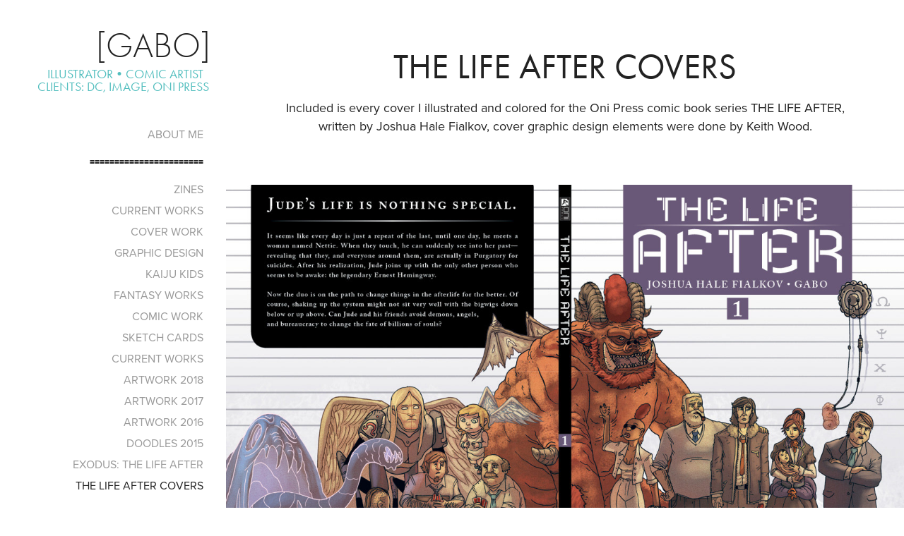

--- FILE ---
content_type: text/html; charset=utf-8
request_url: https://galvosaur.myportfolio.com/the-life-after-covers
body_size: 6068
content:
<!DOCTYPE HTML>
<html lang="en-US">
<head>
  <meta charset="UTF-8" />
  <meta name="viewport" content="width=device-width, initial-scale=1" />
      <meta name="keywords"  content="comic,gabo,Oni Press,ILLUSTRATION" />
      <meta name="description"  content="Included is every cover I illustrated and colored for the Oni Press comic book series THE LIFE AFTER, written by Joshua Hale Fialkov, cover graphic design elements were done by Keith Wood." />
      <meta name="twitter:card"  content="summary_large_image" />
      <meta name="twitter:site"  content="@AdobePortfolio" />
      <meta  property="og:title" content="GABO - THE LIFE AFTER COVERS" />
      <meta  property="og:description" content="Included is every cover I illustrated and colored for the Oni Press comic book series THE LIFE AFTER, written by Joshua Hale Fialkov, cover graphic design elements were done by Keith Wood." />
      <meta  property="og:image" content="https://cdn.myportfolio.com/2c5a00e9553635c57b0ebd7f349ff0b4/f9c43db8-d325-416c-aa0f-e4f8d1334ac0_rwc_0x429x1599x1599x1599.jpg?h=fbcccc81d93b4d56065ddc5faad95f74" />
      <link rel="icon" href="[data-uri]"  />
      <link rel="stylesheet" href="/dist/css/main.css" type="text/css" />
      <link rel="stylesheet" href="https://cdn.myportfolio.com/2c5a00e9553635c57b0ebd7f349ff0b4/717829a48b5fad64747b7bf2f577ae731713118732.css?h=65c33d661665d0448c8419b6d02dadbb" type="text/css" />
    <link rel="canonical" href="https://galvosaur.myportfolio.com/the-life-after-covers" />
      <title>GABO - THE LIFE AFTER COVERS</title>
    <script type="text/javascript" src="//use.typekit.net/ik/[base64].js?cb=35f77bfb8b50944859ea3d3804e7194e7a3173fb" async onload="
    try {
      window.Typekit.load();
    } catch (e) {
      console.warn('Typekit not loaded.');
    }
    "></script>
</head>
  <body class="transition-enabled">  <div class='page-background-video page-background-video-with-panel'>
  </div>
  <div class="js-responsive-nav">
    <div class="responsive-nav has-social">
      <div class="close-responsive-click-area js-close-responsive-nav">
        <div class="close-responsive-button"></div>
      </div>
          <nav data-hover-hint="nav">
      <div class="page-title">
        <a href="/about-me" >ABOUT ME</a>
      </div>
              <ul class="group">
                  <li class="gallery-title"><a href="/projects" >=======================</a></li>
            <li class="project-title"><a href="/zines" >ZINES</a></li>
            <li class="project-title"><a href="/current-works-1" >CURRENT WORKS</a></li>
            <li class="project-title"><a href="/cover-work" >COVER WORK</a></li>
            <li class="project-title"><a href="/graphic-design" >GRAPHIC DESIGN</a></li>
            <li class="project-title"><a href="/kaiju-kids" >KAIJU KIDS</a></li>
            <li class="project-title"><a href="/comic-work-2020" >FANTASY WORKS</a></li>
            <li class="project-title"><a href="/comic-work" >COMIC WORK</a></li>
            <li class="project-title"><a href="/sketch-cards" >SKETCH CARDS</a></li>
            <li class="project-title"><a href="/current-works" >CURRENT WORKS</a></li>
            <li class="project-title"><a href="/artwork-2018-1" >ARTWORK 2018</a></li>
            <li class="project-title"><a href="/artwork-2017-1" >ARTWORK 2017</a></li>
            <li class="project-title"><a href="/artwork-2016" >ARTWORK 2016</a></li>
            <li class="project-title"><a href="/doodles" >DOODLES 2015</a></li>
            <li class="project-title"><a href="/exodus-the-life-after" >EXODUS: THE LIFE AFTER</a></li>
            <li class="project-title"><a href="/the-life-after-covers" class="active">THE LIFE AFTER COVERS</a></li>
              </ul>
      <div class="page-title">
        <a href="/contact" >CONTACT</a>
      </div>
              <div class="social pf-nav-social" data-hover-hint="navSocialIcons">
                <ul>
                        <li>
                          <a href="http://twitter.com/galvosaur" target="_blank">
                            <svg xmlns="http://www.w3.org/2000/svg" xmlns:xlink="http://www.w3.org/1999/xlink" version="1.1" x="0px" y="0px" viewBox="-8 -3 35 24" xml:space="preserve" class="icon"><path d="M10.4 7.4 16.9 0h-1.5L9.7 6.4 5.2 0H0l6.8 9.7L0 17.4h1.5l5.9-6.8 4.7 6.8h5.2l-6.9-10ZM8.3 9.8l-.7-1-5.5-7.6h2.4l4.4 6.2.7 1 5.7 8h-2.4L8.3 9.8Z"/></svg>
                          </a>
                        </li>
                        <li>
                          <a href="https://www.facebook.com/galvomode/" target="_blank">
                            <svg xmlns="http://www.w3.org/2000/svg" xmlns:xlink="http://www.w3.org/1999/xlink" version="1.1" x="0px" y="0px" viewBox="0 0 30 24" xml:space="preserve" class="icon"><path d="M16.21 20h-3.26v-8h-1.63V9.24h1.63V7.59c0-2.25 0.92-3.59 3.53-3.59h2.17v2.76H17.3 c-1.02 0-1.08 0.39-1.08 1.11l0 1.38h2.46L18.38 12h-2.17V20z"/></svg>
                          </a>
                        </li>
                        <li>
                          <a href="http://instagram.com/galvosaur" target="_blank">
                            <svg version="1.1" id="Layer_1" xmlns="http://www.w3.org/2000/svg" xmlns:xlink="http://www.w3.org/1999/xlink" viewBox="0 0 30 24" style="enable-background:new 0 0 30 24;" xml:space="preserve" class="icon">
                            <g>
                              <path d="M15,5.4c2.1,0,2.4,0,3.2,0c0.8,0,1.2,0.2,1.5,0.3c0.4,0.1,0.6,0.3,0.9,0.6c0.3,0.3,0.5,0.5,0.6,0.9
                                c0.1,0.3,0.2,0.7,0.3,1.5c0,0.8,0,1.1,0,3.2s0,2.4,0,3.2c0,0.8-0.2,1.2-0.3,1.5c-0.1,0.4-0.3,0.6-0.6,0.9c-0.3,0.3-0.5,0.5-0.9,0.6
                                c-0.3,0.1-0.7,0.2-1.5,0.3c-0.8,0-1.1,0-3.2,0s-2.4,0-3.2,0c-0.8,0-1.2-0.2-1.5-0.3c-0.4-0.1-0.6-0.3-0.9-0.6
                                c-0.3-0.3-0.5-0.5-0.6-0.9c-0.1-0.3-0.2-0.7-0.3-1.5c0-0.8,0-1.1,0-3.2s0-2.4,0-3.2c0-0.8,0.2-1.2,0.3-1.5c0.1-0.4,0.3-0.6,0.6-0.9
                                c0.3-0.3,0.5-0.5,0.9-0.6c0.3-0.1,0.7-0.2,1.5-0.3C12.6,5.4,12.9,5.4,15,5.4 M15,4c-2.2,0-2.4,0-3.3,0c-0.9,0-1.4,0.2-1.9,0.4
                                c-0.5,0.2-1,0.5-1.4,0.9C7.9,5.8,7.6,6.2,7.4,6.8C7.2,7.3,7.1,7.9,7,8.7C7,9.6,7,9.8,7,12s0,2.4,0,3.3c0,0.9,0.2,1.4,0.4,1.9
                                c0.2,0.5,0.5,1,0.9,1.4c0.4,0.4,0.9,0.7,1.4,0.9c0.5,0.2,1.1,0.3,1.9,0.4c0.9,0,1.1,0,3.3,0s2.4,0,3.3,0c0.9,0,1.4-0.2,1.9-0.4
                                c0.5-0.2,1-0.5,1.4-0.9c0.4-0.4,0.7-0.9,0.9-1.4c0.2-0.5,0.3-1.1,0.4-1.9c0-0.9,0-1.1,0-3.3s0-2.4,0-3.3c0-0.9-0.2-1.4-0.4-1.9
                                c-0.2-0.5-0.5-1-0.9-1.4c-0.4-0.4-0.9-0.7-1.4-0.9c-0.5-0.2-1.1-0.3-1.9-0.4C17.4,4,17.2,4,15,4L15,4L15,4z"/>
                              <path d="M15,7.9c-2.3,0-4.1,1.8-4.1,4.1s1.8,4.1,4.1,4.1s4.1-1.8,4.1-4.1S17.3,7.9,15,7.9L15,7.9z M15,14.7c-1.5,0-2.7-1.2-2.7-2.7
                                c0-1.5,1.2-2.7,2.7-2.7s2.7,1.2,2.7,2.7C17.7,13.5,16.5,14.7,15,14.7L15,14.7z"/>
                              <path d="M20.2,7.7c0,0.5-0.4,1-1,1s-1-0.4-1-1s0.4-1,1-1S20.2,7.2,20.2,7.7L20.2,7.7z"/>
                            </g>
                            </svg>
                          </a>
                        </li>
                        <li>
                          <a href="https://galvosaur.etsy.com/" target="_blank">
                            <svg version="1.1" id="Layer_1" xmlns="http://www.w3.org/2000/svg" xmlns:xlink="http://www.w3.org/1999/xlink" x="0px" y="0px" viewBox="0 0 30 24" style="enable-background:new 0 0 30 24;" xml:space="preserve" class="icon"><path d="M12.7,5.6c0-0.2,0-0.3,0.4-0.3h5c0.9,0,1.3,0.7,1.7,2.1l0.3,1.1h0.8C21.1,5.4,21.2,4,21.2,4s-2.1,0.2-3.4,0.2h-6.4L8,4.1V5
                              l1.2,0.2c0.8,0.2,1,0.3,1.1,1.1c0,0,0.1,2.2,0.1,5.8s-0.1,5.7-0.1,5.7c0,0.7-0.3,0.9-1.1,1L8,19.1V20l3.4-0.1h5.7
                              c1.3,0,4.3,0.1,4.3,0.1c0.1-0.8,0.5-4.3,0.6-4.7h-0.8l-0.8,1.9c-0.7,1.5-1.7,1.6-2.7,1.6h-3.2c-1.1,0-1.6-0.4-1.6-1.4v-5
                              c0,0,2.4,0,3.2,0.1c0.6,0,1,0.2,1.2,1.1l0.3,1.1h0.9l-0.1-2.8l0.1-2.9h-0.9l-0.3,1.3c-0.2,0.8-0.3,1-1.2,1.1
                              c-1.1,0.1-3.2,0.1-3.2,0.1V5.6z"/></svg>
                          </a>
                        </li>
                        <li>
                          <a href="mailto:galviin@gmail.com">
                            <svg version="1.1" id="Layer_1" xmlns="http://www.w3.org/2000/svg" xmlns:xlink="http://www.w3.org/1999/xlink" x="0px" y="0px" viewBox="0 0 30 24" style="enable-background:new 0 0 30 24;" xml:space="preserve" class="icon">
                              <g>
                                <path d="M15,13L7.1,7.1c0-0.5,0.4-1,1-1h13.8c0.5,0,1,0.4,1,1L15,13z M15,14.8l7.9-5.9v8.1c0,0.5-0.4,1-1,1H8.1c-0.5,0-1-0.4-1-1 V8.8L15,14.8z"/>
                              </g>
                            </svg>
                          </a>
                        </li>
                </ul>
              </div>
          </nav>
    </div>
  </div>
  <div class="site-wrap cfix js-site-wrap">
    <div class="site-container">
      <div class="site-content e2e-site-content">
        <div class="sidebar-content">
          <header class="site-header">
              <div class="logo-wrap" data-hover-hint="logo">
                    <div class="logo e2e-site-logo-text logo-text  ">
    <a href="/projects" class="preserve-whitespace">[GABO]</a>

</div>
<div class="logo-secondary logo-secondary-text ">
    <span class="preserve-whitespace"> ILLUSTRATOR•COMIC ARTIST  CLIENTS: DC, IMAGE, ONI PRESS</span>
</div>

              </div>
  <div class="hamburger-click-area js-hamburger">
    <div class="hamburger">
      <i></i>
      <i></i>
      <i></i>
    </div>
  </div>
          </header>
              <nav data-hover-hint="nav">
      <div class="page-title">
        <a href="/about-me" >ABOUT ME</a>
      </div>
              <ul class="group">
                  <li class="gallery-title"><a href="/projects" >=======================</a></li>
            <li class="project-title"><a href="/zines" >ZINES</a></li>
            <li class="project-title"><a href="/current-works-1" >CURRENT WORKS</a></li>
            <li class="project-title"><a href="/cover-work" >COVER WORK</a></li>
            <li class="project-title"><a href="/graphic-design" >GRAPHIC DESIGN</a></li>
            <li class="project-title"><a href="/kaiju-kids" >KAIJU KIDS</a></li>
            <li class="project-title"><a href="/comic-work-2020" >FANTASY WORKS</a></li>
            <li class="project-title"><a href="/comic-work" >COMIC WORK</a></li>
            <li class="project-title"><a href="/sketch-cards" >SKETCH CARDS</a></li>
            <li class="project-title"><a href="/current-works" >CURRENT WORKS</a></li>
            <li class="project-title"><a href="/artwork-2018-1" >ARTWORK 2018</a></li>
            <li class="project-title"><a href="/artwork-2017-1" >ARTWORK 2017</a></li>
            <li class="project-title"><a href="/artwork-2016" >ARTWORK 2016</a></li>
            <li class="project-title"><a href="/doodles" >DOODLES 2015</a></li>
            <li class="project-title"><a href="/exodus-the-life-after" >EXODUS: THE LIFE AFTER</a></li>
            <li class="project-title"><a href="/the-life-after-covers" class="active">THE LIFE AFTER COVERS</a></li>
              </ul>
      <div class="page-title">
        <a href="/contact" >CONTACT</a>
      </div>
                  <div class="social pf-nav-social" data-hover-hint="navSocialIcons">
                    <ul>
                            <li>
                              <a href="http://twitter.com/galvosaur" target="_blank">
                                <svg xmlns="http://www.w3.org/2000/svg" xmlns:xlink="http://www.w3.org/1999/xlink" version="1.1" x="0px" y="0px" viewBox="-8 -3 35 24" xml:space="preserve" class="icon"><path d="M10.4 7.4 16.9 0h-1.5L9.7 6.4 5.2 0H0l6.8 9.7L0 17.4h1.5l5.9-6.8 4.7 6.8h5.2l-6.9-10ZM8.3 9.8l-.7-1-5.5-7.6h2.4l4.4 6.2.7 1 5.7 8h-2.4L8.3 9.8Z"/></svg>
                              </a>
                            </li>
                            <li>
                              <a href="https://www.facebook.com/galvomode/" target="_blank">
                                <svg xmlns="http://www.w3.org/2000/svg" xmlns:xlink="http://www.w3.org/1999/xlink" version="1.1" x="0px" y="0px" viewBox="0 0 30 24" xml:space="preserve" class="icon"><path d="M16.21 20h-3.26v-8h-1.63V9.24h1.63V7.59c0-2.25 0.92-3.59 3.53-3.59h2.17v2.76H17.3 c-1.02 0-1.08 0.39-1.08 1.11l0 1.38h2.46L18.38 12h-2.17V20z"/></svg>
                              </a>
                            </li>
                            <li>
                              <a href="http://instagram.com/galvosaur" target="_blank">
                                <svg version="1.1" id="Layer_1" xmlns="http://www.w3.org/2000/svg" xmlns:xlink="http://www.w3.org/1999/xlink" viewBox="0 0 30 24" style="enable-background:new 0 0 30 24;" xml:space="preserve" class="icon">
                                <g>
                                  <path d="M15,5.4c2.1,0,2.4,0,3.2,0c0.8,0,1.2,0.2,1.5,0.3c0.4,0.1,0.6,0.3,0.9,0.6c0.3,0.3,0.5,0.5,0.6,0.9
                                    c0.1,0.3,0.2,0.7,0.3,1.5c0,0.8,0,1.1,0,3.2s0,2.4,0,3.2c0,0.8-0.2,1.2-0.3,1.5c-0.1,0.4-0.3,0.6-0.6,0.9c-0.3,0.3-0.5,0.5-0.9,0.6
                                    c-0.3,0.1-0.7,0.2-1.5,0.3c-0.8,0-1.1,0-3.2,0s-2.4,0-3.2,0c-0.8,0-1.2-0.2-1.5-0.3c-0.4-0.1-0.6-0.3-0.9-0.6
                                    c-0.3-0.3-0.5-0.5-0.6-0.9c-0.1-0.3-0.2-0.7-0.3-1.5c0-0.8,0-1.1,0-3.2s0-2.4,0-3.2c0-0.8,0.2-1.2,0.3-1.5c0.1-0.4,0.3-0.6,0.6-0.9
                                    c0.3-0.3,0.5-0.5,0.9-0.6c0.3-0.1,0.7-0.2,1.5-0.3C12.6,5.4,12.9,5.4,15,5.4 M15,4c-2.2,0-2.4,0-3.3,0c-0.9,0-1.4,0.2-1.9,0.4
                                    c-0.5,0.2-1,0.5-1.4,0.9C7.9,5.8,7.6,6.2,7.4,6.8C7.2,7.3,7.1,7.9,7,8.7C7,9.6,7,9.8,7,12s0,2.4,0,3.3c0,0.9,0.2,1.4,0.4,1.9
                                    c0.2,0.5,0.5,1,0.9,1.4c0.4,0.4,0.9,0.7,1.4,0.9c0.5,0.2,1.1,0.3,1.9,0.4c0.9,0,1.1,0,3.3,0s2.4,0,3.3,0c0.9,0,1.4-0.2,1.9-0.4
                                    c0.5-0.2,1-0.5,1.4-0.9c0.4-0.4,0.7-0.9,0.9-1.4c0.2-0.5,0.3-1.1,0.4-1.9c0-0.9,0-1.1,0-3.3s0-2.4,0-3.3c0-0.9-0.2-1.4-0.4-1.9
                                    c-0.2-0.5-0.5-1-0.9-1.4c-0.4-0.4-0.9-0.7-1.4-0.9c-0.5-0.2-1.1-0.3-1.9-0.4C17.4,4,17.2,4,15,4L15,4L15,4z"/>
                                  <path d="M15,7.9c-2.3,0-4.1,1.8-4.1,4.1s1.8,4.1,4.1,4.1s4.1-1.8,4.1-4.1S17.3,7.9,15,7.9L15,7.9z M15,14.7c-1.5,0-2.7-1.2-2.7-2.7
                                    c0-1.5,1.2-2.7,2.7-2.7s2.7,1.2,2.7,2.7C17.7,13.5,16.5,14.7,15,14.7L15,14.7z"/>
                                  <path d="M20.2,7.7c0,0.5-0.4,1-1,1s-1-0.4-1-1s0.4-1,1-1S20.2,7.2,20.2,7.7L20.2,7.7z"/>
                                </g>
                                </svg>
                              </a>
                            </li>
                            <li>
                              <a href="https://galvosaur.etsy.com/" target="_blank">
                                <svg version="1.1" id="Layer_1" xmlns="http://www.w3.org/2000/svg" xmlns:xlink="http://www.w3.org/1999/xlink" x="0px" y="0px" viewBox="0 0 30 24" style="enable-background:new 0 0 30 24;" xml:space="preserve" class="icon"><path d="M12.7,5.6c0-0.2,0-0.3,0.4-0.3h5c0.9,0,1.3,0.7,1.7,2.1l0.3,1.1h0.8C21.1,5.4,21.2,4,21.2,4s-2.1,0.2-3.4,0.2h-6.4L8,4.1V5
                                  l1.2,0.2c0.8,0.2,1,0.3,1.1,1.1c0,0,0.1,2.2,0.1,5.8s-0.1,5.7-0.1,5.7c0,0.7-0.3,0.9-1.1,1L8,19.1V20l3.4-0.1h5.7
                                  c1.3,0,4.3,0.1,4.3,0.1c0.1-0.8,0.5-4.3,0.6-4.7h-0.8l-0.8,1.9c-0.7,1.5-1.7,1.6-2.7,1.6h-3.2c-1.1,0-1.6-0.4-1.6-1.4v-5
                                  c0,0,2.4,0,3.2,0.1c0.6,0,1,0.2,1.2,1.1l0.3,1.1h0.9l-0.1-2.8l0.1-2.9h-0.9l-0.3,1.3c-0.2,0.8-0.3,1-1.2,1.1
                                  c-1.1,0.1-3.2,0.1-3.2,0.1V5.6z"/></svg>
                              </a>
                            </li>
                            <li>
                              <a href="mailto:galviin@gmail.com">
                                <svg version="1.1" id="Layer_1" xmlns="http://www.w3.org/2000/svg" xmlns:xlink="http://www.w3.org/1999/xlink" x="0px" y="0px" viewBox="0 0 30 24" style="enable-background:new 0 0 30 24;" xml:space="preserve" class="icon">
                                  <g>
                                    <path d="M15,13L7.1,7.1c0-0.5,0.4-1,1-1h13.8c0.5,0,1,0.4,1,1L15,13z M15,14.8l7.9-5.9v8.1c0,0.5-0.4,1-1,1H8.1c-0.5,0-1-0.4-1-1 V8.8L15,14.8z"/>
                                  </g>
                                </svg>
                              </a>
                            </li>
                    </ul>
                  </div>
              </nav>
        </div>
        <main>
  <div class="page-container" data-context="page.page.container" data-hover-hint="pageContainer">
    <section class="page standard-modules">
        <header class="page-header content" data-context="pages" data-identity="id:p57c37c0d61aa2f38fcbb37e7a37b316fb558f6b12a2184c1fb9b6" data-hover-hint="pageHeader" data-hover-hint-id="p57c37c0d61aa2f38fcbb37e7a37b316fb558f6b12a2184c1fb9b6">
            <h1 class="title preserve-whitespace e2e-site-page-title">THE LIFE AFTER COVERS</h1>
            <p class="description">Included is every cover I illustrated and colored for the Oni Press comic book series THE LIFE AFTER, written by Joshua Hale Fialkov, cover graphic design elements were done by Keith Wood.</p>
        </header>
      <div class="page-content js-page-content" data-context="pages" data-identity="id:p57c37c0d61aa2f38fcbb37e7a37b316fb558f6b12a2184c1fb9b6">
        <div id="project-canvas" class="js-project-modules modules content">
          <div id="project-modules">
              
              <div class="project-module module image project-module-image js-js-project-module" >

  

  
     <div class="js-lightbox" data-src="https://cdn.myportfolio.com/2c5a00e9553635c57b0ebd7f349ff0b4/14de8c2f42662bcd9de2616b.jpg?h=0352c229a1459da1dbe2bf3cad080f34">
           <img
             class="js-lazy e2e-site-project-module-image"
             src="[data-uri]"
             data-src="https://cdn.myportfolio.com/2c5a00e9553635c57b0ebd7f349ff0b4/14de8c2f42662bcd9de2616b_rw_1920.jpg?h=ae7ee32bd19494a786ae807bdd805851"
             data-srcset="https://cdn.myportfolio.com/2c5a00e9553635c57b0ebd7f349ff0b4/14de8c2f42662bcd9de2616b_rw_600.jpg?h=8bd09f7d544d1675828f0af624d18760 600w,https://cdn.myportfolio.com/2c5a00e9553635c57b0ebd7f349ff0b4/14de8c2f42662bcd9de2616b_rw_1200.jpg?h=dbe63678bebc9aa77b04769c7eb40a71 1200w,https://cdn.myportfolio.com/2c5a00e9553635c57b0ebd7f349ff0b4/14de8c2f42662bcd9de2616b_rw_1920.jpg?h=ae7ee32bd19494a786ae807bdd805851 1280w,"
             data-sizes="(max-width: 1280px) 100vw, 1280px"
             width="1280"
             height="0"
             style="padding-bottom: 75.33%; background: rgba(0, 0, 0, 0.03)"
             
           >
     </div>
  

</div>

              
              
              
              
              
              
              
              
              
              <div class="project-module module image project-module-image js-js-project-module" >

  

  
     <div class="js-lightbox" data-src="https://cdn.myportfolio.com/2c5a00e9553635c57b0ebd7f349ff0b4/6c9d1bb1615669091f506e12.jpg?h=0d795121d05ef878ce4901d0f1697a0e">
           <img
             class="js-lazy e2e-site-project-module-image"
             src="[data-uri]"
             data-src="https://cdn.myportfolio.com/2c5a00e9553635c57b0ebd7f349ff0b4/6c9d1bb1615669091f506e12_rw_1920.jpg?h=70e4e456d09faa71e3657a8af3c5245c"
             data-srcset="https://cdn.myportfolio.com/2c5a00e9553635c57b0ebd7f349ff0b4/6c9d1bb1615669091f506e12_rw_600.jpg?h=6263a7b975021ec6a903ce03a0fea98d 600w,https://cdn.myportfolio.com/2c5a00e9553635c57b0ebd7f349ff0b4/6c9d1bb1615669091f506e12_rw_1200.jpg?h=38b989561bc4ae46e9745317e34e7ddd 1200w,https://cdn.myportfolio.com/2c5a00e9553635c57b0ebd7f349ff0b4/6c9d1bb1615669091f506e12_rw_1920.jpg?h=70e4e456d09faa71e3657a8af3c5245c 1920w,"
             data-sizes="(max-width: 1920px) 100vw, 1920px"
             width="1920"
             height="0"
             style="padding-bottom: 153.67%; background: rgba(0, 0, 0, 0.03)"
             
           >
     </div>
  

</div>

              
              
              
              
              
              
              
              
              
              <div class="project-module module image project-module-image js-js-project-module" >

  

  
     <div class="js-lightbox" data-src="https://cdn.myportfolio.com/2c5a00e9553635c57b0ebd7f349ff0b4/e34b9f4ef6fbf0ddf0fad6ff.jpg?h=1f21d35a5fed8f61a65d062110c8c80d">
           <img
             class="js-lazy e2e-site-project-module-image"
             src="[data-uri]"
             data-src="https://cdn.myportfolio.com/2c5a00e9553635c57b0ebd7f349ff0b4/e34b9f4ef6fbf0ddf0fad6ff_rw_600.jpg?h=e196110eee935874898f8b846719cbfd"
             data-srcset="https://cdn.myportfolio.com/2c5a00e9553635c57b0ebd7f349ff0b4/e34b9f4ef6fbf0ddf0fad6ff_rw_600.jpg?h=e196110eee935874898f8b846719cbfd 600w,"
             data-sizes="(max-width: 600px) 100vw, 600px"
             width="600"
             height="0"
             style="padding-bottom: 153.83%; background: rgba(0, 0, 0, 0.03)"
             
           >
     </div>
  

</div>

              
              
              
              
              
              
              
              
              
              <div class="project-module module image project-module-image js-js-project-module" >

  

  
     <div class="js-lightbox" data-src="https://cdn.myportfolio.com/2c5a00e9553635c57b0ebd7f349ff0b4/d9b19a964a8c1f9b2d0e12c9.jpg?h=4d203ee694e1932ef30a67d470bb5dff">
           <img
             class="js-lazy e2e-site-project-module-image"
             src="[data-uri]"
             data-src="https://cdn.myportfolio.com/2c5a00e9553635c57b0ebd7f349ff0b4/d9b19a964a8c1f9b2d0e12c9_rw_600.jpg?h=d31ad63b53f52283645555b2dc96164b"
             data-srcset="https://cdn.myportfolio.com/2c5a00e9553635c57b0ebd7f349ff0b4/d9b19a964a8c1f9b2d0e12c9_rw_600.jpg?h=d31ad63b53f52283645555b2dc96164b 600w,"
             data-sizes="(max-width: 600px) 100vw, 600px"
             width="600"
             height="0"
             style="padding-bottom: 153.67%; background: rgba(0, 0, 0, 0.03)"
             
           >
     </div>
  

</div>

              
              
              
              
              
              
              
              
              
              <div class="project-module module image project-module-image js-js-project-module" >

  

  
     <div class="js-lightbox" data-src="https://cdn.myportfolio.com/2c5a00e9553635c57b0ebd7f349ff0b4/a3b5a332670c0411f449544a.jpg?h=1f8d02eb5083c5c3090da29af13eb993">
           <img
             class="js-lazy e2e-site-project-module-image"
             src="[data-uri]"
             data-src="https://cdn.myportfolio.com/2c5a00e9553635c57b0ebd7f349ff0b4/a3b5a332670c0411f449544a_rw_600.jpg?h=5d25f6496143714ae0a87773d164f32c"
             data-srcset="https://cdn.myportfolio.com/2c5a00e9553635c57b0ebd7f349ff0b4/a3b5a332670c0411f449544a_rw_600.jpg?h=5d25f6496143714ae0a87773d164f32c 600w,"
             data-sizes="(max-width: 600px) 100vw, 600px"
             width="600"
             height="0"
             style="padding-bottom: 153.83%; background: rgba(0, 0, 0, 0.03)"
             
           >
     </div>
  

</div>

              
              
              
              
              
              
              
              
              
              <div class="project-module module image project-module-image js-js-project-module" >

  

  
     <div class="js-lightbox" data-src="https://cdn.myportfolio.com/2c5a00e9553635c57b0ebd7f349ff0b4/c463772758f84db30f730d62.jpg?h=b2510df0048f6f47f4e1e1789c0c2c69">
           <img
             class="js-lazy e2e-site-project-module-image"
             src="[data-uri]"
             data-src="https://cdn.myportfolio.com/2c5a00e9553635c57b0ebd7f349ff0b4/c463772758f84db30f730d62_rw_1920.jpg?h=e03ab4abe92a162d23a57904ff0a5dcd"
             data-srcset="https://cdn.myportfolio.com/2c5a00e9553635c57b0ebd7f349ff0b4/c463772758f84db30f730d62_rw_600.jpg?h=d3f888c4fd395f0e7e752d04cc1daec3 600w,https://cdn.myportfolio.com/2c5a00e9553635c57b0ebd7f349ff0b4/c463772758f84db30f730d62_rw_1200.jpg?h=7f0457d1bdc2b8e9c17b07f920985988 1200w,https://cdn.myportfolio.com/2c5a00e9553635c57b0ebd7f349ff0b4/c463772758f84db30f730d62_rw_1920.jpg?h=e03ab4abe92a162d23a57904ff0a5dcd 1600w,"
             data-sizes="(max-width: 1600px) 100vw, 1600px"
             width="1600"
             height="0"
             style="padding-bottom: 153.67%; background: rgba(0, 0, 0, 0.03)"
             
           >
     </div>
  

</div>

              
              
              
              
              
              
              
              
              
              <div class="project-module module image project-module-image js-js-project-module" >

  

  
     <div class="js-lightbox" data-src="https://cdn.myportfolio.com/2c5a00e9553635c57b0ebd7f349ff0b4/ef7e0a7c66d46bcae1fd8eda.jpg?h=d66abc76ac9e8f313949742c12c8875e">
           <img
             class="js-lazy e2e-site-project-module-image"
             src="[data-uri]"
             data-src="https://cdn.myportfolio.com/2c5a00e9553635c57b0ebd7f349ff0b4/ef7e0a7c66d46bcae1fd8eda_rw_600.jpg?h=72d211e524fb9e74364fa4093cc0346e"
             data-srcset="https://cdn.myportfolio.com/2c5a00e9553635c57b0ebd7f349ff0b4/ef7e0a7c66d46bcae1fd8eda_rw_600.jpg?h=72d211e524fb9e74364fa4093cc0346e 600w,"
             data-sizes="(max-width: 600px) 100vw, 600px"
             width="600"
             height="0"
             style="padding-bottom: 153.83%; background: rgba(0, 0, 0, 0.03)"
             
           >
     </div>
  

</div>

              
              
              
              
              
              
              
              
              
              <div class="project-module module image project-module-image js-js-project-module" >

  

  
     <div class="js-lightbox" data-src="https://cdn.myportfolio.com/2c5a00e9553635c57b0ebd7f349ff0b4/7b2c5102971c86e09b81a017.jpg?h=97b56ba6b37a2a54a8de55fc5d860c20">
           <img
             class="js-lazy e2e-site-project-module-image"
             src="[data-uri]"
             data-src="https://cdn.myportfolio.com/2c5a00e9553635c57b0ebd7f349ff0b4/7b2c5102971c86e09b81a017_rw_600.jpg?h=6635df68e7062bdd2f61e2da047746a5"
             data-srcset="https://cdn.myportfolio.com/2c5a00e9553635c57b0ebd7f349ff0b4/7b2c5102971c86e09b81a017_rw_600.jpg?h=6635df68e7062bdd2f61e2da047746a5 600w,"
             data-sizes="(max-width: 600px) 100vw, 600px"
             width="600"
             height="0"
             style="padding-bottom: 153.83%; background: rgba(0, 0, 0, 0.03)"
             
           >
     </div>
  

</div>

              
              
              
              
              
              
              
              
              
              <div class="project-module module image project-module-image js-js-project-module" >

  

  
     <div class="js-lightbox" data-src="https://cdn.myportfolio.com/2c5a00e9553635c57b0ebd7f349ff0b4/fbc8e587b4e7f12d2e28d594.jpg?h=56c5cf6b1a4b238f64f9a1ec7808ba8e">
           <img
             class="js-lazy e2e-site-project-module-image"
             src="[data-uri]"
             data-src="https://cdn.myportfolio.com/2c5a00e9553635c57b0ebd7f349ff0b4/fbc8e587b4e7f12d2e28d594_rw_600.jpg?h=12d11f40bdce892526108ef745344e69"
             data-srcset="https://cdn.myportfolio.com/2c5a00e9553635c57b0ebd7f349ff0b4/fbc8e587b4e7f12d2e28d594_rw_600.jpg?h=12d11f40bdce892526108ef745344e69 600w,"
             data-sizes="(max-width: 600px) 100vw, 600px"
             width="600"
             height="0"
             style="padding-bottom: 153.83%; background: rgba(0, 0, 0, 0.03)"
             
           >
     </div>
  

</div>

              
              
              
              
              
              
              
              
              
              <div class="project-module module image project-module-image js-js-project-module" >

  

  
     <div class="js-lightbox" data-src="https://cdn.myportfolio.com/2c5a00e9553635c57b0ebd7f349ff0b4/dc34ae14f4b89e83ac8d137c.jpg?h=7b471c10441a9bd84b25da4d80ce3b7f">
           <img
             class="js-lazy e2e-site-project-module-image"
             src="[data-uri]"
             data-src="https://cdn.myportfolio.com/2c5a00e9553635c57b0ebd7f349ff0b4/dc34ae14f4b89e83ac8d137c_rw_600.jpg?h=633e3f9dbb5855d51b1fcc355f79aeed"
             data-srcset="https://cdn.myportfolio.com/2c5a00e9553635c57b0ebd7f349ff0b4/dc34ae14f4b89e83ac8d137c_rw_600.jpg?h=633e3f9dbb5855d51b1fcc355f79aeed 600w,"
             data-sizes="(max-width: 600px) 100vw, 600px"
             width="600"
             height="0"
             style="padding-bottom: 153.83%; background: rgba(0, 0, 0, 0.03)"
             
           >
     </div>
  

</div>

              
              
              
              
              
              
              
              
              
              <div class="project-module module image project-module-image js-js-project-module" >

  

  
     <div class="js-lightbox" data-src="https://cdn.myportfolio.com/2c5a00e9553635c57b0ebd7f349ff0b4/971f8a20b90bd314f403decf.jpg?h=f8fef215b370277e058abbb12ee506bf">
           <img
             class="js-lazy e2e-site-project-module-image"
             src="[data-uri]"
             data-src="https://cdn.myportfolio.com/2c5a00e9553635c57b0ebd7f349ff0b4/971f8a20b90bd314f403decf_rw_600.jpg?h=6ad54abf246d34e82fa01595744c5b7b"
             data-srcset="https://cdn.myportfolio.com/2c5a00e9553635c57b0ebd7f349ff0b4/971f8a20b90bd314f403decf_rw_600.jpg?h=6ad54abf246d34e82fa01595744c5b7b 600w,"
             data-sizes="(max-width: 600px) 100vw, 600px"
             width="600"
             height="0"
             style="padding-bottom: 153.83%; background: rgba(0, 0, 0, 0.03)"
             
           >
     </div>
  

</div>

              
              
              
              
              
              
              
              
              
              <div class="project-module module image project-module-image js-js-project-module" >

  

  
     <div class="js-lightbox" data-src="https://cdn.myportfolio.com/2c5a00e9553635c57b0ebd7f349ff0b4/2bbdcb1474f4646bf2c34f2c.jpg?h=7ee5aa13a1047aa7715055b83684ea4c">
           <img
             class="js-lazy e2e-site-project-module-image"
             src="[data-uri]"
             data-src="https://cdn.myportfolio.com/2c5a00e9553635c57b0ebd7f349ff0b4/2bbdcb1474f4646bf2c34f2c_rw_600.jpg?h=05b5c6e196f88e53751d2989a68ca7c8"
             data-srcset="https://cdn.myportfolio.com/2c5a00e9553635c57b0ebd7f349ff0b4/2bbdcb1474f4646bf2c34f2c_rw_600.jpg?h=05b5c6e196f88e53751d2989a68ca7c8 488w,"
             data-sizes="(max-width: 488px) 100vw, 488px"
             width="488"
             height="0"
             style="padding-bottom: 153.69%; background: rgba(0, 0, 0, 0.03)"
             
           >
     </div>
  

</div>

              
              
              
              
              
              
              
              
              
              <div class="project-module module image project-module-image js-js-project-module" >

  

  
     <div class="js-lightbox" data-src="https://cdn.myportfolio.com/2c5a00e9553635c57b0ebd7f349ff0b4/6fcca08e2a573a677d834c94.jpg?h=e2656bc48ef77ed88b10b3b95a986a67">
           <img
             class="js-lazy e2e-site-project-module-image"
             src="[data-uri]"
             data-src="https://cdn.myportfolio.com/2c5a00e9553635c57b0ebd7f349ff0b4/6fcca08e2a573a677d834c94_rw_600.jpg?h=1d48f18b48609f0b6dc147c46f9711f3"
             data-srcset="https://cdn.myportfolio.com/2c5a00e9553635c57b0ebd7f349ff0b4/6fcca08e2a573a677d834c94_rw_600.jpg?h=1d48f18b48609f0b6dc147c46f9711f3 600w,"
             data-sizes="(max-width: 600px) 100vw, 600px"
             width="600"
             height="0"
             style="padding-bottom: 153.83%; background: rgba(0, 0, 0, 0.03)"
             
           >
     </div>
  

</div>

              
              
              
              
              
              
              
              
          </div>
        </div>
      </div>
    </section>
        <section class="back-to-top" data-hover-hint="backToTop">
          <a href="#"><span class="arrow">&uarr;</span><span class="preserve-whitespace">Back to Top</span></a>
        </section>
        <a class="back-to-top-fixed js-back-to-top back-to-top-fixed-with-panel" data-hover-hint="backToTop" data-hover-hint-placement="top-start" href="#">
          <svg version="1.1" id="Layer_1" xmlns="http://www.w3.org/2000/svg" xmlns:xlink="http://www.w3.org/1999/xlink" x="0px" y="0px"
           viewBox="0 0 26 26" style="enable-background:new 0 0 26 26;" xml:space="preserve" class="icon icon-back-to-top">
          <g>
            <path d="M13.8,1.3L21.6,9c0.1,0.1,0.1,0.3,0.2,0.4c0.1,0.1,0.1,0.3,0.1,0.4s0,0.3-0.1,0.4c-0.1,0.1-0.1,0.3-0.3,0.4
              c-0.1,0.1-0.2,0.2-0.4,0.3c-0.2,0.1-0.3,0.1-0.4,0.1c-0.1,0-0.3,0-0.4-0.1c-0.2-0.1-0.3-0.2-0.4-0.3L14.2,5l0,19.1
              c0,0.2-0.1,0.3-0.1,0.5c0,0.1-0.1,0.3-0.3,0.4c-0.1,0.1-0.2,0.2-0.4,0.3c-0.1,0.1-0.3,0.1-0.5,0.1c-0.1,0-0.3,0-0.4-0.1
              c-0.1-0.1-0.3-0.1-0.4-0.3c-0.1-0.1-0.2-0.2-0.3-0.4c-0.1-0.1-0.1-0.3-0.1-0.5l0-19.1l-5.7,5.7C6,10.8,5.8,10.9,5.7,11
              c-0.1,0.1-0.3,0.1-0.4,0.1c-0.2,0-0.3,0-0.4-0.1c-0.1-0.1-0.3-0.2-0.4-0.3c-0.1-0.1-0.1-0.2-0.2-0.4C4.1,10.2,4,10.1,4.1,9.9
              c0-0.1,0-0.3,0.1-0.4c0-0.1,0.1-0.3,0.3-0.4l7.7-7.8c0.1,0,0.2-0.1,0.2-0.1c0,0,0.1-0.1,0.2-0.1c0.1,0,0.2,0,0.2-0.1
              c0.1,0,0.1,0,0.2,0c0,0,0.1,0,0.2,0c0.1,0,0.2,0,0.2,0.1c0.1,0,0.1,0.1,0.2,0.1C13.7,1.2,13.8,1.2,13.8,1.3z"/>
          </g>
          </svg>
        </a>
  </div>
              <footer class="site-footer" data-hover-hint="footer">
                <div class="footer-text">
                  [THIS IS THE HOUSE THAT GABO BUILT]
                </div>
              </footer>
        </main>
      </div>
    </div>
  </div>
</body>
<script type="text/javascript">
  // fix for Safari's back/forward cache
  window.onpageshow = function(e) {
    if (e.persisted) { window.location.reload(); }
  };
</script>
  <script type="text/javascript">var __config__ = {"page_id":"p57c37c0d61aa2f38fcbb37e7a37b316fb558f6b12a2184c1fb9b6","theme":{"name":"jackie"},"pageTransition":true,"linkTransition":true,"disableDownload":false,"localizedValidationMessages":{"required":"This field is required","Email":"This field must be a valid email address"},"lightbox":{"enabled":false},"cookie_banner":{"enabled":false}};</script>
  <script type="text/javascript" src="/site/translations?cb=35f77bfb8b50944859ea3d3804e7194e7a3173fb"></script>
  <script type="text/javascript" src="/dist/js/main.js?cb=35f77bfb8b50944859ea3d3804e7194e7a3173fb"></script>
</html>
